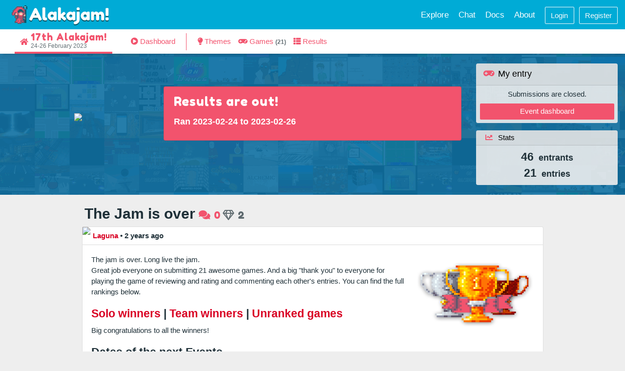

--- FILE ---
content_type: text/html; charset=utf-8
request_url: https://alakajam.com/17th-alakajam
body_size: 5468
content:
<!doctype html><html lang="en"><head><title>17th Alakajam! | Alakajam!</title><meta charset="utf-8" /><meta name="viewport" content="width=device-width, initial-scale=1, shrink-to-fit=no" /><meta name="twitter:card" content="summary" /><meta name="twitter:site" content="@AlakajamBang" /><meta name="twitter:title" content="17th Alakajam! | Alakajam!" /><meta name="twitter:description" content="An Alakajam! event. Dates: 24-26 February 2023. Theme: River" /><meta name="twitter:image" content="https://static.alakajam.com/static/images/logo.png?jamician" /><meta property="og:title" content="17th Alakajam! | Alakajam!" /><meta property="og:type" content="website" /><meta property="og:url" content="https://alakajam.com/17th-alakajam" /><meta property="og:image" content="https://static.alakajam.com/static/images/logo.png?jamician" /><meta name="description" content="An Alakajam! event. Dates: 24-26 February 2023. Theme: River" /><link rel="icon" type="image/png" href="https://static.alakajam.com/static/images/favicon16.png?jamician" sizes="16x16" /><link rel="icon" type="image/png" href="https://static.alakajam.com/static/images/favicon32.png?jamician" sizes="32x32" /><link rel="icon" type="image/png" href="https://static.alakajam.com/static/images/favicon196.png?jamician" sizes="196x196" /><link href="https://fonts.googleapis.com/css?family=Fredoka+One" rel="stylesheet" /><style type="text/css"></style><link rel="stylesheet" type="text/css" href="https://static.alakajam.com/dist/client/css/index.css?1763290967175" /><script id="js-alerts" type="application/json">[]</script></head><body><nav id="main-header" class="navbar navbar-dark bg-primary navbar-expand-md has-event-navbar"><div class="container justify-content-between"><a class="navbar-brand" href="/"><div class="navbar-brand__hover"></div></a><button class="navbar-toggler" type="button" data-toggle="collapse" data-target="#navbar-dropdown" aria-controls="navbarNav" aria-expanded="false" aria-label="Toggle navigation"><span class="navbar-toggler-icon"></span></button><div class="collapse navbar-collapse" id="navbar-dropdown"><ul class="navbar-nav"><li class="nav-item "><a class="nav-link" href="/explore/events">Explore</a></li><li class="nav-item d-none d-sm-block "><a class="nav-link" href="/chat">Chat</a></li><li class="nav-item "><a class="nav-link" href="/article/docs">Docs</a></li><li class="nav-item "><a class="nav-link" href="/article/about">About</a></li><li class="nav-item button-item"><a class="nav-link" href="/login?redirect=%2F17th-alakajam"><button class="btn btn-outline-light">Login</button></a></li><li class="nav-item button-item"><a class="nav-link" href="/register"><button class="btn btn-outline-light">Register</button></a></li></ul></div></div></nav><nav class="event-navbar navbar navbar-light navbar-expand-md justify-content-between"><div class="container"><div class="event-navbar__info"><button class="navbar-toggler" type="button" data-toggle="collapse" data-target="#navbar-event-dropdown" aria-controls="navbarNav" aria-expanded="false" aria-label="Toggle event navigation"><i class="fas fa-caret-down"></i></button><a href="/17th-alakajam" class="event-navbar__link home active"><span class="fa fa-home"></span><span><span class="event-navbar__name">17th Alakajam!</span><span class="event-navbar__dates">24-26 February 2023</span></span></a></div><div class="collapse navbar-collapse" id="navbar-event-dropdown"><ul class="navbar-nav"><li class="nav-item"><a href="/17th-alakajam/dashboard" class="nav-link event-navbar__link "><span class="fas fa-play-circle"></span> <span>Dashboard</span></a></li><li class="mx-3 my-2" style="border-left: solid 1px"></li><li class="nav-item"><a href="/17th-alakajam/themes" class="nav-link event-navbar__link "><span class="fas fa-lightbulb"></span> <span>Themes</span></a></li><li class="nav-item"><a href="/17th-alakajam/games" class="nav-link event-navbar__link "><span class="fas fa-gamepad"></span> <span>Games <span class="count">(21)</span></span></a></li><li class="nav-item"><a href="/17th-alakajam/results" class="nav-link event-navbar__link "><span class="fas fa-th-list"></span> <span>Results</span></a></li></ul></div></div></nav><div class="body"><div><div class="event-jumbotron" style="background-image: url('https://static.alakajam.com/static/images/default-background.png');"><div class="container"><div class="row"><div class="col-xl-9"><div class="row"><div class="col-lg-4 event-jumbotron__logo-container"><div href="/17th-alakajam" class="event-jumbotron__logo"><img src="https://static.alakajam.com/data/uploads/events/17th-alakajam/logo.png?1737204022773" /></div></div><div class="col-lg-8 mb-3 mb-lg-0 align-self-center"><div class="card jumbotron-invite" onclick="window.location = '/17th-alakajam/results'"><div class="row align-items-center"><div class="col-12 "><h1 class="jumbotron-invite__title">Results are out!</h1><div class="jumbotron-invite__details mt-3"><div class="jumbotron-invite__phrase">Ran 2023-02-24 to 2023-02-26<br /></div></div></div></div></div></div></div></div><div class="col-xl-3"><div class="row"><div class="col-xl-12 col-sm-6 mb-3"><div class="card bg-jumbotron border-0"><a class="card-header shortcut" href="/17th-alakajam/dashboard"><h4 class="mb-0"><span class="shortcut__icon"><span class="fas fa-gamepad"></span></span><span class="shortcut__title">My entry</span></h4></a><div class="card-body text-center p-2">Submissions are closed.<a href="/17th-alakajam/dashboard" class="btn btn-alt d-block mt-2">Event dashboard</a></div></div></div><div class="col-xl-12 col-sm-6 mb"><div class="card border-0 bg-jumbotron event-jumbotron__stats"><div class="card-header shortcut py-1"><span class="shortcut__icon"><span class="fas fa-chart-line"></span></span><span class="shortcut__title">Stats</span></div><div class="text-center"><div class="event-jumbotron__stats-contents py-2"><a href="/explore/people?search=&amp;eventId=48" class="d-block"><span class="event-jumbotron__stats-counter">46</span>  entrants</a><a href="/17th-alakajam/games" class="d-block"><span class="event-jumbotron__stats-counter">21</span>  entries</a></div></div></div></div></div></div></div></div></div><div class="container thin mt-3"><div><div class="post "><h1><a id="p1754" class="anchor"></a><a href="/post/1754/the-jam-is-over" class="post__title">The Jam is over</a><a href="/post/1754/the-jam-is-over/#comments" class="post__comment-count ml-2"><span class="fas fa-comments"></span> 0</a><span class="js-like ml-1"><span data-toggle="tooltip" class="cursor-default" title="2 gems"><a href="/login?redirect=/post/1754/the-jam-is-over" class="post__like-count"><span class="far fa-gem"></span> 2</a><i class="js-like-spinner fas fa-spinner fa-spin legend d-none" title="Saving…"></i></span></span></h1><div class="card"><div class="post__details"><a href="/user/Laguna"><img src="https://static.alakajam.com/data/uploads/user/165.jpg?1695136877554" class="post__avatar" />Laguna</a><span> • <span data-toggle="tooltip" title="March 12th 2023, 7:00pm UTC">2 years ago </span></span></div><div class="post__body card-body user-contents"><p><img class="float-right" width="240" data-src="https://i.imgur.com/JszMHXE.png" />The jam is over. Long live the jam.<br />
Great job everyone on submitting 21 awesome games. And a big "thank you" to everyone for playing the game of reviewing and rating and commenting each other's entries. You can find the full rankings below.</p>
<h2><a href="https://alakajam.com/17th-alakajam/results?division=solo">Solo winners</a> | <a href="https://alakajam.com/17th-alakajam/results?division=team">Team winners</a> | <a href="https://alakajam.com/17th-alakajam/results?division=unranked">Unranked games</a></h2>
<p>Big congratulations to all the winners!</p>
<h2>Dates of the next Events</h2>
<p>The next Kajam will be a Multiplayer Kajam. After the awesome success of the last Multiplayer Kajam, we decided to go for another round in the month of <strong>June 2023</strong> for one month of relaxed gamedev and a joint online gaming session. So make sure to book the date. Hope to see you then :)<br />
<a href="https://alakajam.com/13th-kajam">Click</a></p>
<p>In September we will have a feedback fortnight and End of October there will be another Alakajam, but there will of course be separate announcements for those events.</p>
<p>If you want to stay up to date, join us on <a href="https://discord.gg/ZNUj55ReQy">Discord</a> </p></div><div class="post__footer"><a href="/post/1754/the-jam-is-over/#comments"><span class="fas fa-comments"></span> 0 comments</a></div></div></div><div class="spacing"></div></div><div><div class="post "><h1><a id="p1751" class="anchor"></a><a href="/post/1751/two-weeks-to-play-and-rate-games" class="post__title">Two weeks to play and rate games!</a><a href="/post/1751/two-weeks-to-play-and-rate-games/#comments" class="post__comment-count ml-2"><span class="fas fa-comments"></span> 0</a><span class="js-like ml-1"><span data-toggle="tooltip" class="cursor-default" title="7 gems"><a href="/login?redirect=/post/1751/two-weeks-to-play-and-rate-games" class="post__like-count"><span class="far fa-gem"></span> 7</a><i class="js-like-spinner fas fa-spinner fa-spin legend d-none" title="Saving…"></i></span></span></h1><div class="card"><div class="post__details"><a href="/user/wan"><img src="https://static.alakajam.com/data/uploads/user/2.png?1765726637325" class="post__avatar" />Wan</a><span> • <span data-toggle="tooltip" title="February 28th 2023, 7:16am UTC">2 years ago </span></span></div><div class="post__body card-body user-contents"><p>That's it, all the games are in - well done everyone! Now it's time to play and rate each other's games!</p>
<p>Constructive feedback is one of the best ways to learn and improve your game design skills, so please dish it out in buckets. If you haven't submitted a game yourself, you can still play games and leave feedback, the only thing you'll miss is the ability to rate games - so please do play and comment everyone!</p>
<p>The voting phase lasts until <strong>March 12th</strong>, when the ratings will be counted and the top 3 of the solo and team categories will be crowned!</p>
<p>Go go go! Play and rate games!</p></div><div class="post__footer"><a href="/post/1751/two-weeks-to-play-and-rate-games/#comments"><span class="fas fa-comments"></span> 0 comments</a></div></div></div><div class="spacing"></div></div><div><div class="post "><h1><a id="p1737" class="anchor"></a><a href="/post/1737/the-theme-is-river" class="post__title">The theme is River</a><a href="/post/1737/the-theme-is-river/#comments" class="post__comment-count ml-2"><span class="fas fa-comments"></span> 0</a><span class="js-like ml-1"><span data-toggle="tooltip" class="cursor-default" title="9 gems"><a href="/login?redirect=/post/1737/the-theme-is-river" class="post__like-count"><span class="far fa-gem"></span> 9</a><i class="js-like-spinner fas fa-spinner fa-spin legend d-none" title="Saving…"></i></span></span></h1><div class="card"><div class="post__details"><a href="/user/Laguna"><img src="https://static.alakajam.com/data/uploads/user/165.jpg?1695136877554" class="post__avatar" />Laguna</a><span> • <span data-toggle="tooltip" title="February 24th 2023, 7:00pm UTC">2 years ago </span></span></div><div class="post__body card-body user-contents"><p>With the theme now revealed, the <strong>17th Alakajam!</strong> has started. Let's make games :)</p>
<p>If you're entering the competitive, ranked jam, and are unsure what you're allowed to do, <a href="https://alakajam.com/article/docs/alakajam-competition-rules">please check this page</a> for the detailed rules of the jam (in particular the "What is allowed?" section).</p>
<h2>Submission times</h2>
<p>The end of the jam is depending on whether you pick ranked or unranked. You can create your game page at any time during the jam (and update it any time after it's created):</p>
<ul>
<li>Ranked: <strong>February 26th 7:00pm UTC</strong>, which means you have 48 hours (+1 hour for late entries to create their page).</li>
<li>Unranked: <strong>February 27th 10:00pm UTC</strong>, which means you have a bit more than 72 hours.</li>
</ul>
<p>Big thanks to <a href="https://alakajam.com/user/alyphen">@alyphen</a> for hosting the launch stream! If you missed it, you can still find it <a href="https://www.twitch.tv/alyphen">on the Twitch channel</a>.</p>
<h2>Cool things to do during the jam</h2>
<ul>
<li>Write a <a href="https://alakajam.com/post/create">blog post</a>: Share your thoughts on the theme, post your progress, images of food or gifs of cute animals. You can also free to use posts for advertising live jam streams.</li>
<li>Tweet about <strong>#alakajam</strong> and follow the <a href="https://twitter.com/AlakajamBang">alakajam Twitter account</a></li>
<li>Initialize your game page early!</li>
</ul>
<p>Have a nice week-end all of you, and see you on the other side!</p></div><div class="post__footer"><a href="/post/1737/the-theme-is-river/#comments"><span class="fas fa-comments"></span> 0 comments</a></div></div></div><div class="spacing"></div></div><div><div class="post "><h1><a id="p1732" class="anchor"></a><a href="/post/1732/17th-alakajam" class="post__title">17th Alakajam</a><a href="/post/1732/17th-alakajam/#comments" class="post__comment-count ml-2"><span class="fas fa-comments"></span> 0</a><span class="js-like ml-1"><span data-toggle="tooltip" class="cursor-default" title="6 gems"><a href="/login?redirect=/post/1732/17th-alakajam" class="post__like-count"><span class="far fa-gem"></span> 6</a><i class="js-like-spinner fas fa-spinner fa-spin legend d-none" title="Saving…"></i></span></span></h1><div class="card"><div class="post__details"><a href="/user/Laguna"><img src="https://static.alakajam.com/data/uploads/user/165.jpg?1695136877554" class="post__avatar" />Laguna</a><span> • <span data-toggle="tooltip" title="January 29th 2023, 4:25pm UTC">2 years ago </span></span></div><div class="post__body card-body user-contents"><p>The 17th edition of our 48 hour game jam starts on <strong>Friday February 24th 2023</strong>!</p>
<p>The event is about making a game, from nothing, in a weekend. Teams or solo devs, beginners and professionals are all welcome to participate. If you opt-in to the competition, you will get to be ranked against every other contestant! Or if you prefer a more relaxed setting, maybe even work on your current hobby project, the unranked jam will still give you an opportunity to get plays and comments.</p>
<h2>Schedule</h2>
<table>
<thead>
<tr>
<th>Dates</th>
<th>Phase</th>
<th>Description</th>
</tr>
</thead>
<tbody>
<tr>
<td>February 10, 7pm UTC</td>
<td><em>Theme submission and voting</em></td>
<td>You can submit theme ideas for the jam and vote for all other submissions.</td>
</tr>
<tr>
<td>February 20, 7pm UTC</td>
<td><em>Theme shortlist</em></td>
<td>Only the best 10 themes are kept. Rank them by order of preference in this final phase of theme voting.</td>
</tr>
<tr>
<td><a href="https://www.timeanddate.com/countdown/generic?iso=20230224T19&amp;p0=1014&amp;font=cursive">February 24, 7pm UTC</a></td>
<td><img data-src="https://alakajam.com/static/images/favicon16.png" /><strong><em>THE JAM!!!</em></strong><img data-src="https://alakajam.com/static/images/favicon16.png" /></td>
<td><strong>Start making a game solo or as a team, and simply submit it before the deadline!</strong></td>
</tr>
<tr>
<td>February 26, 7pm UTC</td>
<td><em>End of ranked jam</em></td>
<td>The main competition ends here, exactly 48 hours after the start time. Submissions will remain open for an additional hour after the deadline.</td>
</tr>
<tr>
<td>February 27,10pm UTC</td>
<td><em>End of unranked jam</em></td>
<td>If you want to go for a relaxed weekend - or need more time - you can create a game in the 72 hours of the unranked jam.</td>
</tr>
<tr>
<td>March 12, 7pm UTC</td>
<td><em>Results</em></td>
<td>After two weeks during which all entrants are invited to play, rate and comment on other peoples games… The results are released and the winners crowned!</td>
</tr>
</tbody>
</table>
<h2>Rules</h2>
<p>There are three divisions:</p>
<p><strong>- Solo</strong>, in which you make a whole game alone in 48 hours<br />
<strong>- Team</strong>, in which any number of persons can gather to make a game in 48 hours<br />
<strong>- Unranked</strong>, a more open division which grants about 72 hours to finish the game. Useful for those not interested in the competitive aspect of the event, want to work on an existing project of theirs, or simply did not finish their game in time.</p>
<p>See the full <a href="https://alakajam.com/article/docs/alakajam-competition-rules">rules for the Alakajam</a>.</p>
<h2>How to enter</h2>
<p>All you need to do is:</p>
<ol>
<li>Create an account on this website</li>
<li>Publish your game before the deadline</li>
</ol>
<p>A lot of participants also post an "I am in" <a href="https://alakajam.com/17th-alakajam/posts">blog post</a> presenting themselves or their team before the event. Describe what tools and frameworks and engines you will use to create your awesome game! Which themes do you like? Let us and the community know!</p>
<p>If you can, feel free to spread the word about the jam - the more we are, the merrier! glhf ;)</p></div><div class="post__footer"><a href="/post/1732/17th-alakajam/#comments"><span class="fas fa-comments"></span> 0 comments</a></div></div></div><div class="spacing"></div></div></div></div></div><footer class="footer"><div class="container p-4"><div class="row"><div class="col-12 col-lg-6"><a href="https://mastodon.gamedev.place/@alakajam" class="footer__link"><img src="https://static.alakajam.com/static/images/social/black-mastodon.svg" class="footer__icon no-border" /> <strong>@Alakajam</strong></a><a href="/post/1070/finances-of-the-alakajam-association" class="footer__link"><img src="https://static.alakajam.com/static/images/social/black-paypal.svg" class="footer__icon no-border" /> <strong>Donate</strong></a><a href="https://discord.gg/yZPBpTn" class="footer__link"><img src="https://static.alakajam.com/static/images/social/black-discord.svg" class="footer__icon no-border" /></a><a href="/chat" class="footer__link"><img src="https://static.alakajam.com/static/images/social/black-irc.svg" class="footer__icon no-border" /></a><a href="https://twitter.com/AlakajamBang" class="footer__link"><img src="https://static.alakajam.com/static/images/social/black-twitter.svg" class="footer__icon no-border" /></a><a href="https://www.reddit.com/r/alakajam/" class="footer__link"><img src="https://static.alakajam.com/static/images/social/black-reddit.svg" class="footer__icon no-border" /></a><a href="https://github.com/alakajam-team" class="footer__link"><img src="https://static.alakajam.com/static/images/social/black-github.svg" class="footer__icon no-border" /></a></div><div class="col-12 col-lg-6 text-lg-right"><p class="m-1">Made with love by the <a href="https://github.com/alakajam-team/alakajam/graphs/contributors">Alakajam! contributors</a>  | <a href="/article/about/privacy-policy">Privacy Policy</a>  | <a href="/article/about">Contact</a></p></div></div></div></footer><script type="text/javascript" src="https://static.alakajam.com/dist/client/scripts/vendors.js?1763290967175"></script><script type="text/javascript" src="https://static.alakajam.com/dist/client/scripts/site.js?1763290967175"></script><script type="text/javascript" src="https://embed.twitch.tv/embed/v1.js"></script><script data-goatcounter="https://alakajam.goatcounter.com/count" async src="//gc.zgo.at/count.js"></script></body></html>

--- FILE ---
content_type: image/svg+xml
request_url: https://static.alakajam.com/static/images/brand-hover.svg?jamician
body_size: 25447
content:
<?xml version="1.0" encoding="UTF-8" standalone="no"?>
<!-- Created with Inkscape (http://www.inkscape.org/) -->

<svg
   xmlns:dc="http://purl.org/dc/elements/1.1/"
   xmlns:cc="http://creativecommons.org/ns#"
   xmlns:rdf="http://www.w3.org/1999/02/22-rdf-syntax-ns#"
   xmlns:svg="http://www.w3.org/2000/svg"
   xmlns="http://www.w3.org/2000/svg"
   xmlns:xlink="http://www.w3.org/1999/xlink"
   xmlns:sodipodi="http://sodipodi.sourceforge.net/DTD/sodipodi-0.dtd"
   xmlns:inkscape="http://www.inkscape.org/namespaces/inkscape"
   width="220"
   height="50"
   viewBox="0 0 58.208331 13.229166"
   version="1.1"
   id="svg8">
  <defs
     id="defs2" />
  <sodipodi:namedview
     id="base"
     pagecolor="#00b1d5"
     bordercolor="#666666"
     borderopacity="1.0"
     inkscape:pageopacity="0"
     inkscape:pageshadow="2"
     inkscape:zoom="6.5454545"
     inkscape:cx="110"
     inkscape:cy="36.983364"
     inkscape:document-units="mm"
     inkscape:current-layer="layer1"
     showgrid="false"
     inkscape:window-width="1920"
     inkscape:window-height="1018"
     inkscape:window-x="-8"
     inkscape:window-y="-8"
     inkscape:window-maximized="1"
     units="px"
     inkscape:pagecheckerboard="true" />
  <metadata
     id="metadata5">
    <rdf:RDF>
      <cc:Work
         rdf:about="">
        <dc:format>image/svg+xml</dc:format>
        <dc:type
           rdf:resource="http://purl.org/dc/dcmitype/StillImage" />
        <dc:title />
      </cc:Work>
    </rdf:RDF>
  </metadata>
  <g
     inkscape:label="Layer 1"
     inkscape:groupmode="layer"
     id="layer1"
     transform="translate(0,-283.77085)">
    <path
       style="fill:#00abd6;fill-opacity:1;stroke-width:1.2972964"
       d="M 0 0 L 0 50 L 220 50 L 220 0 L 0 0 z "
       transform="matrix(0.26458333,0,0,0.26458333,0,283.77085)"
       id="rect48" />
    <g
       id="g17"
       transform="matrix(0.86820951,0,0,0.86386451,4.942507,47.34283)"
       inkscape:export-xdpi="96"
       inkscape:export-ydpi="96">
      <g
         id="g34"
         transform="matrix(1.0887769,0,0,1.0887769,-1.926832,-25.140046)">
        <g
           aria-label="Alakajam!"
           style="font-style:normal;font-weight:normal;font-size:10.58333302px;line-height:1.25;font-family:sans-serif;letter-spacing:0px;word-spacing:0px;fill:#f2536d;fill-opacity:1;stroke:none;stroke-width:0.26458332"
           id="text3723-4">
          <path
             d="m 13.289207,278.81073 2.8575,5.90549 q 0.179917,0.35984 0.179917,0.53975 0,0.381 -0.613834,0.68792 -0.359833,0.17992 -0.5715,0.17992 -0.201083,0 -0.338666,-0.0952 -0.127,-0.0953 -0.1905,-0.20109 -0.05292,-0.10583 -0.15875,-0.3175 l -0.550334,-1.143 h -2.931583 l -0.550333,1.143 q -0.105833,0.21167 -0.169333,0.30692 -0.05292,0.0953 -0.1905,0.20108 -0.1270005,0.0953 -0.3386671,0.0953 -0.2010834,0 -0.5609167,-0.17991 -0.6138333,-0.29634 -0.6138333,-0.67734 0,-0.17991 0.1799167,-0.53975 l 2.8574994,-5.91608 q 0.116417,-0.24341 0.34925,-0.39158 0.243417,-0.14817 0.508,-0.14817 0.5715,0 0.846667,0.55034 z m -0.85725,2.53999 -0.6985,1.44992 h 1.407583 z"
             style="font-style:normal;font-variant:normal;font-weight:normal;font-stretch:normal;font-family:'Fredoka One';-inkscape-font-specification:'Fredoka One';fill:#f2536d;fill-opacity:1;stroke-width:0.26458332"
             id="path1472" />
          <path
             d="m 16.708616,278.74723 q 0,-0.24342 0.01058,-0.35984 0.02117,-0.127 0.09525,-0.28575 0.148167,-0.28575 0.8255,-0.28575 0.645584,0 0.804334,0.28575 0.08467,0.15875 0.09525,0.28575 0.02117,0.127 0.02117,0.37042 v 4.90008 q 0,0.381 0.0635,0.48683 0.0635,0.0953 0.275167,0.0953 0.22225,0 0.296333,0.0212 0.07408,0.0106 0.179917,0.0847 0.211667,0.13758 0.211667,0.75141 0,0.66675 -0.211667,0.81492 -0.275167,0.1905 -1.312333,0.0635 -0.814917,-0.10583 -1.058334,-0.53975 -0.296333,-0.51858 -0.296333,-1.651 z"
             style="font-style:normal;font-variant:normal;font-weight:normal;font-stretch:normal;font-family:'Fredoka One';-inkscape-font-specification:'Fredoka One';fill:#f2536d;fill-opacity:1;stroke-width:0.26458332"
             id="path1474" />
          <path
             d="m 23.780102,281.03323 q 0.0635,-0.59267 0.836083,-0.59267 0.41275,0 0.613833,0.0635 0.201084,0.0635 0.275167,0.22225 0.08467,0.15875 0.09525,0.28575 0.02117,0.11642 0.02117,0.35983 v 3.70417 q 0,0.24341 -0.02117,0.37041 -0.01058,0.11642 -0.08467,0.27517 -0.148166,0.27517 -0.73025,0.27517 -0.5715,0 -0.772583,-0.13759 -0.1905,-0.14816 -0.22225,-0.42333 -0.391583,0.56092 -1.312333,0.56092 -0.910167,0 -1.693334,-0.83609 -0.783166,-0.83608 -0.783166,-1.93675 0,-1.11125 0.783166,-1.93675 0.79375,-0.83608 1.735667,-0.83608 0.359833,0 0.656167,0.127 0.296333,0.127 0.41275,0.24342 0.116416,0.10583 0.1905,0.21167 z m -1.926167,2.20133 q 0,0.34925 0.275167,0.635 0.275166,0.27516 0.66675,0.27516 0.391583,0 0.645583,-0.28575 0.264583,-0.28575 0.264583,-0.62441 0,-0.34925 -0.254,-0.64559 -0.243416,-0.29633 -0.66675,-0.29633 -0.41275,0 -0.677333,0.29633 -0.254,0.29634 -0.254,0.64559 z"
             style="font-style:normal;font-variant:normal;font-weight:normal;font-stretch:normal;font-family:'Fredoka One';-inkscape-font-specification:'Fredoka One';fill:#f2536d;fill-opacity:1;stroke-width:0.26458332"
             id="path1476" />
          <path
             d="m 29.745958,283.22397 1.407584,1.16417 q 0.264583,0.22225 0.328083,0.33867 0.07408,0.11641 0.07408,0.22225 0,0.254 -0.328083,0.68791 -0.359833,0.4445 -0.635,0.4445 -0.232833,0 -0.645583,-0.30691 l -0.105834,-0.0741 q -0.243416,-0.20108 -0.751416,-0.6985 -0.508,-0.508 -0.772583,-0.71966 v 0.81491 q 0,0.24342 -0.02117,0.37042 -0.01058,0.11642 -0.09525,0.27517 -0.137583,0.27516 -0.814917,0.27516 -0.66675,0 -0.814916,-0.28575 -0.07408,-0.15875 -0.09525,-0.27516 -0.01058,-0.127 -0.01058,-0.37042 v -6.33941 q 0,-0.24342 0.01058,-0.35984 0.02117,-0.127 0.09525,-0.28575 0.148166,-0.28575 0.8255,-0.28575 0.508,0 0.719666,0.17992 0.179917,0.14817 0.1905,0.46567 0.01058,0.0953 0.01058,0.29633 v 3.35491 q 0.1905,-0.15875 0.571499,-0.53975 0.391584,-0.381 0.582084,-0.53974 l 0.127,-0.0847 q 0.370416,-0.28575 0.635,-0.28575 0.264583,0 0.60325,0.43392 0.34925,0.42333 0.34925,0.66674 0,0.24342 -0.391584,0.5715 z"
             style="font-style:normal;font-variant:normal;font-weight:normal;font-stretch:normal;font-family:'Fredoka One';-inkscape-font-specification:'Fredoka One';fill:#f2536d;fill-opacity:1;stroke-width:0.26458332"
             id="path1478" />
          <path
             d="m 35.438305,281.03323 q 0.0635,-0.59267 0.836083,-0.59267 0.41275,0 0.613833,0.0635 0.201084,0.0635 0.275167,0.22225 0.08467,0.15875 0.09525,0.28575 0.02117,0.11642 0.02117,0.35983 v 3.70417 q 0,0.24341 -0.02117,0.37041 -0.01058,0.11642 -0.08467,0.27517 -0.148166,0.27517 -0.73025,0.27517 -0.5715,0 -0.772583,-0.13759 -0.1905,-0.14816 -0.22225,-0.42333 -0.391583,0.56092 -1.312333,0.56092 -0.910167,0 -1.693333,-0.83609 -0.783167,-0.83608 -0.783167,-1.93675 0,-1.11125 0.783167,-1.93675 0.79375,-0.83608 1.735666,-0.83608 0.359833,0 0.656167,0.127 0.296333,0.127 0.41275,0.24342 0.116416,0.10583 0.1905,0.21167 z m -1.926167,2.20133 q 0,0.34925 0.275167,0.635 0.275166,0.27516 0.66675,0.27516 0.391583,0 0.645583,-0.28575 0.264583,-0.28575 0.264583,-0.62441 0,-0.34925 -0.254,-0.64559 -0.243416,-0.29633 -0.66675,-0.29633 -0.41275,0 -0.677333,0.29633 -0.254,0.29634 -0.254,0.64559 z"
             style="font-style:normal;font-variant:normal;font-weight:normal;font-stretch:normal;font-family:'Fredoka One';-inkscape-font-specification:'Fredoka One';fill:#f2536d;fill-opacity:1;stroke-width:0.26458332"
             id="path1480" />
          <path
             d="m 39.541495,279.61506 q -0.1905,0.0529 -0.518583,0.0529 -0.328084,0 -0.518584,-0.0635 -0.1905,-0.0635 -0.275166,-0.21167 -0.07408,-0.15875 -0.09525,-0.27517 -0.01058,-0.127 -0.01058,-0.37041 0,-0.24342 0.01058,-0.35984 0.02117,-0.11641 0.09525,-0.26458 0.148166,-0.27517 0.814916,-0.27517 0.635,0 0.79375,0.27517 0.07408,0.13758 0.08467,0.254 0.02117,0.11642 0.02117,0.34925 v 0.0635 q 0,0.23283 -0.02117,0.34925 -0.01058,0.11642 -0.09525,0.26458 -0.08467,0.14817 -0.28575,0.21167 z m -1.026583,0.85725 q 0.201083,-0.0635 0.529166,-0.0635 0.328084,0 0.518584,0.0635 0.1905,0.0635 0.264583,0.22225 0.08467,0.14817 0.09525,0.27517 0.02117,0.11641 0.02117,0.35983 v 4.36033 q 0,1.23825 -0.85725,1.97908 -0.85725,0.74084 -1.883834,0.74084 -0.243416,0 -0.359833,-0.0212 -0.116417,-0.0106 -0.264583,-0.0847 -0.275167,-0.14816 -0.275167,-0.77258 0,-0.62442 0.232833,-0.78317 0.22225,-0.15875 0.613834,-0.15875 0.381,0 0.677333,-0.21166 0.296333,-0.21167 0.296333,-0.762 v -4.36034 q 0,-0.37041 0.09525,-0.53974 0.105834,-0.17992 0.296334,-0.24342 z"
             style="font-style:normal;font-variant:normal;font-weight:normal;font-stretch:normal;font-family:'Fredoka One';-inkscape-font-specification:'Fredoka One';fill:#f2536d;fill-opacity:1;stroke-width:0.26458332"
             id="path1482" />
          <path
             d="m 44.409332,281.03323 q 0.0635,-0.59267 0.836083,-0.59267 0.41275,0 0.613834,0.0635 0.201083,0.0635 0.275166,0.22225 0.08467,0.15875 0.09525,0.28575 0.02117,0.11642 0.02117,0.35983 v 3.70417 q 0,0.24341 -0.02117,0.37041 -0.01058,0.11642 -0.08467,0.27517 -0.148167,0.27517 -0.73025,0.27517 -0.5715,0 -0.772584,-0.13759 -0.1905,-0.14816 -0.22225,-0.42333 -0.391583,0.56092 -1.312333,0.56092 -0.910166,0 -1.693333,-0.83609 -0.783167,-0.83608 -0.783167,-1.93675 0,-1.11125 0.783167,-1.93675 0.79375,-0.83608 1.735667,-0.83608 0.359833,0 0.656166,0.127 0.296334,0.127 0.41275,0.24342 0.116417,0.10583 0.1905,0.21167 z m -1.926166,2.20133 q 0,0.34925 0.275166,0.635 0.275167,0.27516 0.66675,0.27516 0.391584,0 0.645584,-0.28575 0.264583,-0.28575 0.264583,-0.62441 0,-0.34925 -0.254,-0.64559 -0.243417,-0.29633 -0.66675,-0.29633 -0.41275,0 -0.677333,0.29633 -0.254,0.29634 -0.254,0.64559 z"
             style="font-style:normal;font-variant:normal;font-weight:normal;font-stretch:normal;font-family:'Fredoka One';-inkscape-font-specification:'Fredoka One';fill:#f2536d;fill-opacity:1;stroke-width:0.26458332"
             id="path1484" />
          <path
             d="m 48.914689,281.18139 q 0.497417,-0.75141 1.195917,-0.75141 1.0795,0 1.608666,0.92074 0.116417,-0.15875 0.275167,-0.32808 0.169333,-0.17991 0.529167,-0.381 0.359833,-0.21166 0.740833,-0.21166 0.846667,0 1.418167,0.65616 0.571499,0.64558 0.571499,2.14842 v 1.85208 q 0,0.24342 -0.02117,0.37042 -0.01058,0.11641 -0.09525,0.27516 -0.137584,0.28575 -0.814917,0.28575 -0.66675,0 -0.814916,-0.29633 -0.07408,-0.15875 -0.09525,-0.27517 -0.01058,-0.127 -0.01058,-0.37041 v -1.85209 q 0,-0.92075 -0.656166,-0.92075 -0.370417,0 -0.508,0.24342 -0.127,0.24342 -0.127,0.68792 v 1.85208 q 0,0.254 -0.02117,0.37042 -0.01058,0.11641 -0.09525,0.27516 -0.148167,0.28575 -0.8255,0.28575 -0.66675,0 -0.814917,-0.29633 -0.07408,-0.15875 -0.09525,-0.27517 -0.01058,-0.127 -0.01058,-0.37041 v -1.85209 q 0,-0.92075 -0.656167,-0.92075 -0.635,0 -0.635,0.92075 v 1.87325 q 0,0.24342 -0.02117,0.37042 -0.01058,0.11642 -0.09525,0.27517 -0.15875,0.27516 -0.8255,0.27516 -0.66675,0 -0.814917,-0.28575 -0.07408,-0.15875 -0.09525,-0.27516 -0.01058,-0.11642 -0.01058,-0.37042 v -3.72533 q 0,-0.24342 0.01058,-0.35983 0.02117,-0.127 0.105833,-0.27517 0.15875,-0.28575 0.751417,-0.28575 0.592667,0 0.772583,0.1905 0.179917,0.1905 0.179917,0.55033 z"
             style="font-style:normal;font-variant:normal;font-weight:normal;font-stretch:normal;font-family:'Fredoka One';-inkscape-font-specification:'Fredoka One';fill:#f2536d;fill-opacity:1;stroke-width:0.26458332"
             id="path1486" />
          <path
             d="m 56.21256,284.40931 q 0.105833,-0.21167 0.3175,-0.28575 0.22225,-0.0741 0.677333,-0.0741 0.465667,0 0.66675,0.20109 0.211667,0.20108 0.211667,0.635 v 0.16933 q 0,0.254 -0.02117,0.381 -0.01058,0.11642 -0.09525,0.28575 -0.169333,0.30692 -0.814916,0.30692 -0.635,0 -0.846667,-0.20109 -0.201083,-0.21166 -0.201083,-0.80433 0,-0.41275 0.105833,-0.61383 z m 1.418167,-1.23825 q -0.201084,0.0529 -0.53975,0.0529 -0.338667,0 -0.53975,-0.0529 -0.201084,-0.0529 -0.28575,-0.1905 -0.07408,-0.13759 -0.09525,-0.24342 -0.01058,-0.10583 -0.01058,-0.32808 v -3.35492 q 0,-0.22225 0.01058,-0.32808 0.02117,-0.11642 0.105833,-0.254 0.08467,-0.13758 0.28575,-0.1905 0.201083,-0.0635 0.53975,-0.0635 0.338667,0 0.53975,0.0635 0.201083,0.0529 0.275167,0.20108 0.08467,0.13759 0.09525,0.254 0.02117,0.10584 0.02117,0.32809 v 3.35491 q 0,0.22225 -0.02117,0.32808 -0.01058,0.10584 -0.09525,0.24342 -0.08467,0.127 -0.28575,0.17992 z"
             style="font-style:normal;font-variant:normal;font-weight:normal;font-stretch:normal;font-family:'Fredoka One';-inkscape-font-specification:'Fredoka One';fill:#f2536d;fill-opacity:1;stroke-width:0.26458332"
             id="path1488" />
        </g>
        <g
           aria-label="Alakajam!"
           style="font-style:normal;font-weight:normal;font-size:10.58333302px;line-height:1.25;font-family:sans-serif;letter-spacing:0px;word-spacing:0px;fill:#000000;fill-opacity:1;stroke:none;stroke-width:0.26458332"
           id="text3723">
          <path
             d="m 13.289207,278.07836 2.8575,5.9055 q 0.179917,0.35984 0.179917,0.53975 0,0.381 -0.613834,0.68792 -0.359833,0.17992 -0.5715,0.17992 -0.201083,0 -0.338666,-0.0953 -0.127,-0.0953 -0.1905,-0.20109 -0.05292,-0.10583 -0.15875,-0.3175 l -0.550334,-1.143 h -2.931583 l -0.550333,1.143 q -0.105833,0.21167 -0.169333,0.30692 -0.05292,0.0953 -0.1905,0.20108 -0.1270005,0.0952 -0.3386671,0.0952 -0.2010834,0 -0.5609167,-0.17991 -0.6138333,-0.29634 -0.6138333,-0.67734 0,-0.17991 0.1799167,-0.53975 l 2.8574994,-5.91608 q 0.116417,-0.24342 0.34925,-0.39158 0.243417,-0.14817 0.508,-0.14817 0.5715,0 0.846667,0.55033 z m -0.85725,2.54 -0.6985,1.44992 h 1.407583 z"
             style="font-style:normal;font-variant:normal;font-weight:normal;font-stretch:normal;font-family:'Fredoka One';-inkscape-font-specification:'Fredoka One';fill:#ffffff;stroke-width:0.26458332"
             id="path1453" />
          <path
             d="m 16.708616,278.01486 q 0,-0.24341 0.01058,-0.35983 0.02117,-0.127 0.09525,-0.28575 0.148167,-0.28575 0.8255,-0.28575 0.645584,0 0.804334,0.28575 0.08467,0.15875 0.09525,0.28575 0.02117,0.127 0.02117,0.37042 v 4.90008 q 0,0.381 0.0635,0.48683 0.0635,0.0953 0.275167,0.0953 0.22225,0 0.296333,0.0212 0.07408,0.0106 0.179917,0.0847 0.211667,0.13758 0.211667,0.75141 0,0.66675 -0.211667,0.81492 -0.275167,0.1905 -1.312333,0.0635 -0.814917,-0.10583 -1.058334,-0.53975 -0.296333,-0.51858 -0.296333,-1.651 z"
             style="font-style:normal;font-variant:normal;font-weight:normal;font-stretch:normal;font-family:'Fredoka One';-inkscape-font-specification:'Fredoka One';fill:#ffffff;stroke-width:0.26458332"
             id="path1455" />
          <path
             d="m 23.780102,280.30086 q 0.0635,-0.59266 0.836083,-0.59266 0.41275,0 0.613833,0.0635 0.201084,0.0635 0.275167,0.22225 0.08467,0.15875 0.09525,0.28575 0.02117,0.11641 0.02117,0.35983 v 3.70417 q 0,0.24341 -0.02117,0.37041 -0.01058,0.11642 -0.08467,0.27517 -0.148166,0.27517 -0.73025,0.27517 -0.5715,0 -0.772583,-0.13759 -0.1905,-0.14816 -0.22225,-0.42333 -0.391583,0.56092 -1.312333,0.56092 -0.910167,0 -1.693334,-0.83609 -0.783166,-0.83608 -0.783166,-1.93675 0,-1.11125 0.783166,-1.93675 0.79375,-0.83608 1.735667,-0.83608 0.359833,0 0.656167,0.127 0.296333,0.127 0.41275,0.24342 0.116416,0.10583 0.1905,0.21166 z m -1.926167,2.20134 q 0,0.34925 0.275167,0.635 0.275166,0.27516 0.66675,0.27516 0.391583,0 0.645583,-0.28575 0.264583,-0.28575 0.264583,-0.62441 0,-0.34925 -0.254,-0.64559 -0.243416,-0.29633 -0.66675,-0.29633 -0.41275,0 -0.677333,0.29633 -0.254,0.29634 -0.254,0.64559 z"
             style="font-style:normal;font-variant:normal;font-weight:normal;font-stretch:normal;font-family:'Fredoka One';-inkscape-font-specification:'Fredoka One';fill:#ffffff;stroke-width:0.26458332"
             id="path1457" />
          <path
             d="m 29.745958,282.49161 1.407584,1.16417 q 0.264583,0.22225 0.328083,0.33867 0.07408,0.11641 0.07408,0.22225 0,0.254 -0.328083,0.68791 -0.359833,0.4445 -0.635,0.4445 -0.232833,0 -0.645583,-0.30691 l -0.105834,-0.0741 q -0.243416,-0.20108 -0.751416,-0.6985 -0.508,-0.508 -0.772583,-0.71966 v 0.81491 q 0,0.24342 -0.02117,0.37042 -0.01058,0.11642 -0.09525,0.27517 -0.137583,0.27516 -0.814917,0.27516 -0.66675,0 -0.814916,-0.28575 -0.07408,-0.15875 -0.09525,-0.27516 -0.01058,-0.127 -0.01058,-0.37042 v -6.33942 q 0,-0.24341 0.01058,-0.35983 0.02117,-0.127 0.09525,-0.28575 0.148166,-0.28575 0.8255,-0.28575 0.508,0 0.719666,0.17992 0.179917,0.14816 0.1905,0.46566 0.01058,0.0953 0.01058,0.29634 v 3.35491 q 0.1905,-0.15875 0.571499,-0.53975 0.391584,-0.381 0.582084,-0.53975 l 0.127,-0.0847 q 0.370416,-0.28575 0.635,-0.28575 0.264583,0 0.60325,0.43391 0.34925,0.42334 0.34925,0.66675 0,0.24342 -0.391584,0.5715 z"
             style="font-style:normal;font-variant:normal;font-weight:normal;font-stretch:normal;font-family:'Fredoka One';-inkscape-font-specification:'Fredoka One';fill:#ffffff;stroke-width:0.26458332"
             id="path1459" />
          <path
             d="m 35.438305,280.30086 q 0.0635,-0.59266 0.836083,-0.59266 0.41275,0 0.613833,0.0635 0.201084,0.0635 0.275167,0.22225 0.08467,0.15875 0.09525,0.28575 0.02117,0.11641 0.02117,0.35983 v 3.70417 q 0,0.24341 -0.02117,0.37041 -0.01058,0.11642 -0.08467,0.27517 -0.148166,0.27517 -0.73025,0.27517 -0.5715,0 -0.772583,-0.13759 -0.1905,-0.14816 -0.22225,-0.42333 -0.391583,0.56092 -1.312333,0.56092 -0.910167,0 -1.693333,-0.83609 -0.783167,-0.83608 -0.783167,-1.93675 0,-1.11125 0.783167,-1.93675 0.79375,-0.83608 1.735666,-0.83608 0.359833,0 0.656167,0.127 0.296333,0.127 0.41275,0.24342 0.116416,0.10583 0.1905,0.21166 z m -1.926167,2.20134 q 0,0.34925 0.275167,0.635 0.275166,0.27516 0.66675,0.27516 0.391583,0 0.645583,-0.28575 0.264583,-0.28575 0.264583,-0.62441 0,-0.34925 -0.254,-0.64559 -0.243416,-0.29633 -0.66675,-0.29633 -0.41275,0 -0.677333,0.29633 -0.254,0.29634 -0.254,0.64559 z"
             style="font-style:normal;font-variant:normal;font-weight:normal;font-stretch:normal;font-family:'Fredoka One';-inkscape-font-specification:'Fredoka One';fill:#ffffff;stroke-width:0.26458332"
             id="path1461" />
          <path
             d="m 39.541495,278.8827 q -0.1905,0.0529 -0.518583,0.0529 -0.328084,0 -0.518584,-0.0635 -0.1905,-0.0635 -0.275166,-0.21166 -0.07408,-0.15875 -0.09525,-0.27517 -0.01058,-0.127 -0.01058,-0.37042 0,-0.24341 0.01058,-0.35983 0.02117,-0.11642 0.09525,-0.26458 0.148166,-0.27517 0.814916,-0.27517 0.635,0 0.79375,0.27517 0.07408,0.13758 0.08467,0.254 0.02117,0.11641 0.02117,0.34925 v 0.0635 q 0,0.23283 -0.02117,0.34925 -0.01058,0.11641 -0.09525,0.26458 -0.08467,0.14817 -0.28575,0.21167 z m -1.026583,0.85725 q 0.201083,-0.0635 0.529166,-0.0635 0.328084,0 0.518584,0.0635 0.1905,0.0635 0.264583,0.22225 0.08467,0.14816 0.09525,0.27516 0.02117,0.11642 0.02117,0.35984 v 4.36033 q 0,1.23825 -0.85725,1.97908 -0.85725,0.74084 -1.883834,0.74084 -0.243416,0 -0.359833,-0.0212 -0.116417,-0.0106 -0.264583,-0.0847 -0.275167,-0.14816 -0.275167,-0.77258 0,-0.62442 0.232833,-0.78317 0.22225,-0.15875 0.613834,-0.15875 0.381,0 0.677333,-0.21166 0.296333,-0.21167 0.296333,-0.762 v -4.36034 q 0,-0.37041 0.09525,-0.53975 0.105834,-0.17991 0.296334,-0.24341 z"
             style="font-style:normal;font-variant:normal;font-weight:normal;font-stretch:normal;font-family:'Fredoka One';-inkscape-font-specification:'Fredoka One';fill:#ffffff;stroke-width:0.26458332"
             id="path1463" />
          <path
             d="m 44.409332,280.30086 q 0.0635,-0.59266 0.836083,-0.59266 0.41275,0 0.613834,0.0635 0.201083,0.0635 0.275166,0.22225 0.08467,0.15875 0.09525,0.28575 0.02117,0.11641 0.02117,0.35983 v 3.70417 q 0,0.24341 -0.02117,0.37041 -0.01058,0.11642 -0.08467,0.27517 -0.148167,0.27517 -0.73025,0.27517 -0.5715,0 -0.772584,-0.13759 -0.1905,-0.14816 -0.22225,-0.42333 -0.391583,0.56092 -1.312333,0.56092 -0.910166,0 -1.693333,-0.83609 -0.783167,-0.83608 -0.783167,-1.93675 0,-1.11125 0.783167,-1.93675 0.79375,-0.83608 1.735667,-0.83608 0.359833,0 0.656166,0.127 0.296334,0.127 0.41275,0.24342 0.116417,0.10583 0.1905,0.21166 z m -1.926166,2.20134 q 0,0.34925 0.275166,0.635 0.275167,0.27516 0.66675,0.27516 0.391584,0 0.645584,-0.28575 0.264583,-0.28575 0.264583,-0.62441 0,-0.34925 -0.254,-0.64559 -0.243417,-0.29633 -0.66675,-0.29633 -0.41275,0 -0.677333,0.29633 -0.254,0.29634 -0.254,0.64559 z"
             style="font-style:normal;font-variant:normal;font-weight:normal;font-stretch:normal;font-family:'Fredoka One';-inkscape-font-specification:'Fredoka One';fill:#ffffff;stroke-width:0.26458332"
             id="path1465" />
          <path
             d="m 48.914689,280.44903 q 0.497417,-0.75142 1.195917,-0.75142 1.0795,0 1.608666,0.92075 0.116417,-0.15875 0.275167,-0.32808 0.169333,-0.17992 0.529167,-0.381 0.359833,-0.21167 0.740833,-0.21167 0.846667,0 1.418167,0.65617 0.571499,0.64558 0.571499,2.14842 v 1.85208 q 0,0.24342 -0.02117,0.37042 -0.01058,0.11641 -0.09525,0.27516 -0.137584,0.28575 -0.814917,0.28575 -0.66675,0 -0.814916,-0.29633 -0.07408,-0.15875 -0.09525,-0.27517 -0.01058,-0.127 -0.01058,-0.37041 v -1.85209 q 0,-0.92075 -0.656166,-0.92075 -0.370417,0 -0.508,0.24342 -0.127,0.24342 -0.127,0.68792 v 1.85208 q 0,0.254 -0.02117,0.37042 -0.01058,0.11641 -0.09525,0.27516 -0.148167,0.28575 -0.8255,0.28575 -0.66675,0 -0.814917,-0.29633 -0.07408,-0.15875 -0.09525,-0.27517 -0.01058,-0.127 -0.01058,-0.37041 v -1.85209 q 0,-0.92075 -0.656167,-0.92075 -0.635,0 -0.635,0.92075 v 1.87325 q 0,0.24342 -0.02117,0.37042 -0.01058,0.11642 -0.09525,0.27517 -0.15875,0.27516 -0.8255,0.27516 -0.66675,0 -0.814917,-0.28575 -0.07408,-0.15875 -0.09525,-0.27516 -0.01058,-0.11642 -0.01058,-0.37042 v -3.72533 q 0,-0.24342 0.01058,-0.35984 0.02117,-0.127 0.105833,-0.27516 0.15875,-0.28575 0.751417,-0.28575 0.592667,0 0.772583,0.1905 0.179917,0.1905 0.179917,0.55033 z"
             style="font-style:normal;font-variant:normal;font-weight:normal;font-stretch:normal;font-family:'Fredoka One';-inkscape-font-specification:'Fredoka One';fill:#ffffff;stroke-width:0.26458332"
             id="path1467" />
          <path
             d="m 56.21256,283.67695 q 0.105833,-0.21167 0.3175,-0.28575 0.22225,-0.0741 0.677333,-0.0741 0.465667,0 0.66675,0.20109 0.211667,0.20108 0.211667,0.635 v 0.16933 q 0,0.254 -0.02117,0.381 -0.01058,0.11642 -0.09525,0.28575 -0.169333,0.30692 -0.814916,0.30692 -0.635,0 -0.846667,-0.20109 -0.201083,-0.21166 -0.201083,-0.80433 0,-0.41275 0.105833,-0.61383 z m 1.418167,-1.23825 q -0.201084,0.0529 -0.53975,0.0529 -0.338667,0 -0.53975,-0.0529 -0.201084,-0.0529 -0.28575,-0.1905 -0.07408,-0.13759 -0.09525,-0.24342 -0.01058,-0.10583 -0.01058,-0.32808 v -3.35492 q 0,-0.22225 0.01058,-0.32808 0.02117,-0.11642 0.105833,-0.254 0.08467,-0.13759 0.28575,-0.1905 0.201083,-0.0635 0.53975,-0.0635 0.338667,0 0.53975,0.0635 0.201083,0.0529 0.275167,0.20108 0.08467,0.13758 0.09525,0.254 0.02117,0.10583 0.02117,0.32808 v 3.35492 q 0,0.22225 -0.02117,0.32808 -0.01058,0.10584 -0.09525,0.24342 -0.08467,0.127 -0.28575,0.17992 z"
             style="font-style:normal;font-variant:normal;font-weight:normal;font-stretch:normal;font-family:'Fredoka One';-inkscape-font-specification:'Fredoka One';fill:#ffffff;stroke-width:0.26458332"
             id="path1469" />
        </g>
      </g>
    </g>
    <image
       y="285.35834"
       x="2.3812499"
       id="image970"
       xlink:href="[data-uri] bWFnZVJlYWR5ccllPAAAAyJpVFh0WE1MOmNvbS5hZG9iZS54bXAAAAAAADw/eHBhY2tldCBiZWdp bj0i77u/IiBpZD0iVzVNME1wQ2VoaUh6cmVTek5UY3prYzlkIj8+IDx4OnhtcG1ldGEgeG1sbnM6 eD0iYWRvYmU6bnM6bWV0YS8iIHg6eG1wdGs9IkFkb2JlIFhNUCBDb3JlIDUuMy1jMDExIDY2LjE0 NTY2MSwgMjAxMi8wMi8wNi0xNDo1NjoyNyAgICAgICAgIj4gPHJkZjpSREYgeG1sbnM6cmRmPSJo dHRwOi8vd3d3LnczLm9yZy8xOTk5LzAyLzIyLXJkZi1zeW50YXgtbnMjIj4gPHJkZjpEZXNjcmlw dGlvbiByZGY6YWJvdXQ9IiIgeG1sbnM6eG1wPSJodHRwOi8vbnMuYWRvYmUuY29tL3hhcC8xLjAv IiB4bWxuczp4bXBNTT0iaHR0cDovL25zLmFkb2JlLmNvbS94YXAvMS4wL21tLyIgeG1sbnM6c3RS ZWY9Imh0dHA6Ly9ucy5hZG9iZS5jb20veGFwLzEuMC9zVHlwZS9SZXNvdXJjZVJlZiMiIHhtcDpD cmVhdG9yVG9vbD0iQWRvYmUgUGhvdG9zaG9wIENTNiAoV2luZG93cykiIHhtcE1NOkluc3RhbmNl SUQ9InhtcC5paWQ6RENCNjlCRjVBQ0REMTFFN0JEQUNDOTc5RDg4NDFDNUMiIHhtcE1NOkRvY3Vt ZW50SUQ9InhtcC5kaWQ6RENCNjlCRjZBQ0REMTFFN0JEQUNDOTc5RDg4NDFDNUMiPiA8eG1wTU06 RGVyaXZlZEZyb20gc3RSZWY6aW5zdGFuY2VJRD0ieG1wLmlpZDpEQ0I2OUJGM0FDREQxMUU3QkRB Q0M5NzlEODg0MUM1QyIgc3RSZWY6ZG9jdW1lbnRJRD0ieG1wLmRpZDpEQ0I2OUJGNEFDREQxMUU3 QkRBQ0M5NzlEODg0MUM1QyIvPiA8L3JkZjpEZXNjcmlwdGlvbj4gPC9yZGY6UkRGPiA8L3g6eG1w bWV0YT4gPD94cGFja2V0IGVuZD0iciI/PtcxbgEAAAGBSURBVHja7FexagJBEL119TcsQrp8gYW1 ZxcIBMEqrQgprPwICyGY8iohBgJ2Xh0DgfTpvB+JnCe6Owc73Dh7CGYOnGY5b27Z9+bN7FMFl4r+ MHOe5y/qsNSCf466b+JTDyFgInozCAF5NgqPjyq5gZRMBAPKF3mYmtTu7nT+ykKKtSEs0vbF/cDs 9zFzfpfLQFnkLBMPAzdhORPKgC/y5waqMXyfmnW6Vac1IW4OnIs873/ttHm+HxXyJiGndqrmVF6Y BsIZwLXHtcaaWPwpR9Wj1m3xzt8brwPI0QAgXKEjPY47x/V3bRF9JQ7yu3YxA9PPpHA/+V0AteX6 t2kRBgQDeAICY9HPRhYDCk9CcDKcA/KdmFgrahILvQtyD0cghVpStaZiAvMAVi2sC64HqLO+HnUD Vj+nAfCCi/dXe0tmFWHAt+9ZJqz7jXXVNEA5JUCKmaDuEHBMUeUYoJxSWc1QE7Q6GgAEoGL4x4Pv Al/E4hgoXWDOJ1C3qlgG9gIMAMB+pccpTf5DAAAAAElFTkSuQmCC "
       style="image-rendering:optimizeSpeed"
       preserveAspectRatio="none"
       height="10.054167"
       width="8.4666662" />
  </g>
</svg>
